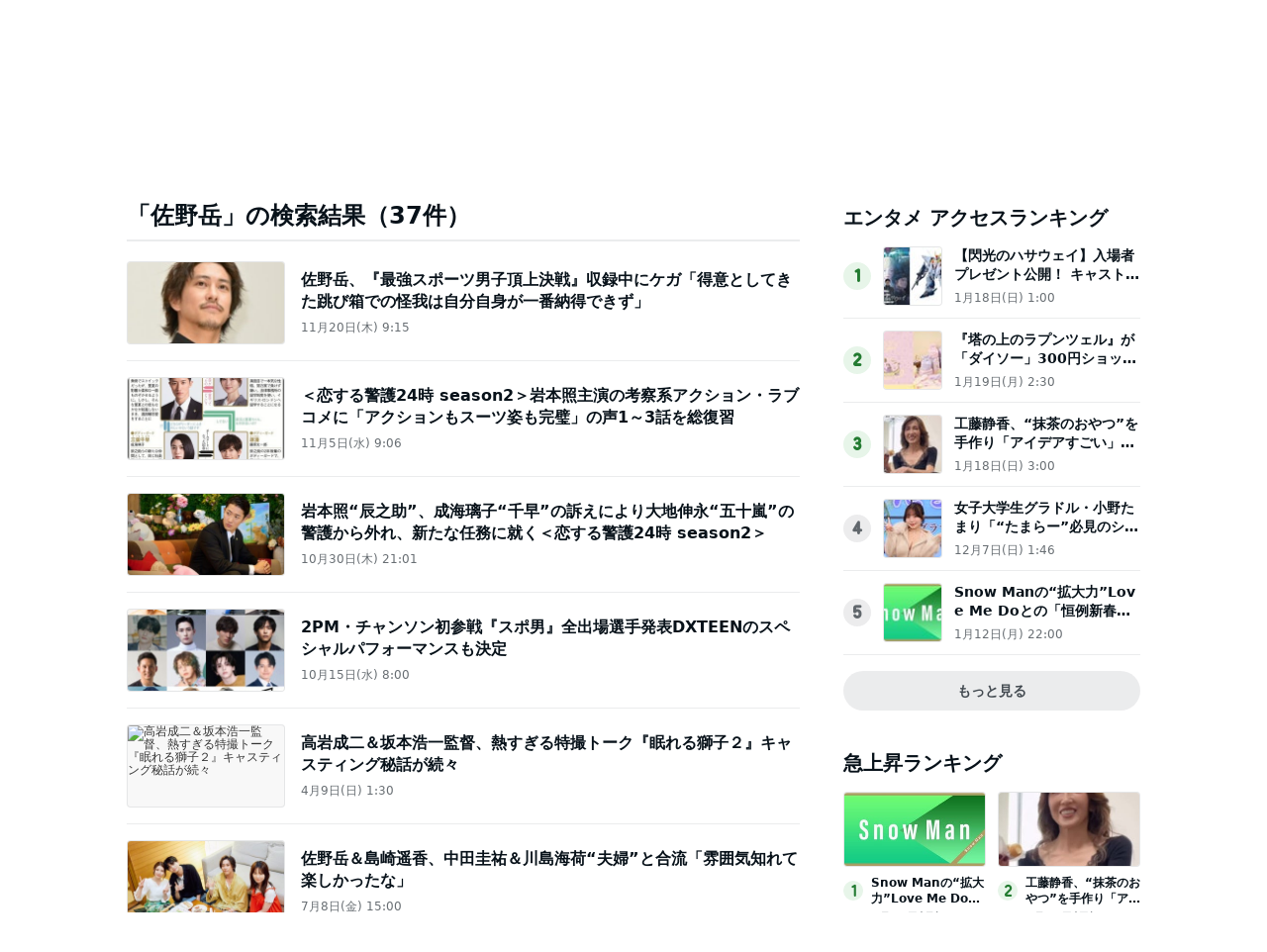

--- FILE ---
content_type: text/html; charset=utf-8
request_url: https://www.google.com/recaptcha/api2/aframe
body_size: 250
content:
<!DOCTYPE HTML><html><head><meta http-equiv="content-type" content="text/html; charset=UTF-8"></head><body><script nonce="bXWLMdnjwuqiOJYaAPRiHA">/** Anti-fraud and anti-abuse applications only. See google.com/recaptcha */ try{var clients={'sodar':'https://pagead2.googlesyndication.com/pagead/sodar?'};window.addEventListener("message",function(a){try{if(a.source===window.parent){var b=JSON.parse(a.data);var c=clients[b['id']];if(c){var d=document.createElement('img');d.src=c+b['params']+'&rc='+(localStorage.getItem("rc::a")?sessionStorage.getItem("rc::b"):"");window.document.body.appendChild(d);sessionStorage.setItem("rc::e",parseInt(sessionStorage.getItem("rc::e")||0)+1);localStorage.setItem("rc::h",'1768969317599');}}}catch(b){}});window.parent.postMessage("_grecaptcha_ready", "*");}catch(b){}</script></body></html>

--- FILE ---
content_type: application/javascript; charset=utf-8
request_url: https://fundingchoicesmessages.google.com/f/AGSKWxV6DdIRcPKFCITK_XuZEg2vXsYWel70V7Vs_2-Sr-aYdC9R0r7wpBxkeZtSZgaou5JIla9ZHy6H7dvYn6lVF5SbcC0cdg1pdoTomr2iEDtgzsSgVmLu8_8Y4ms8iBBXADa6o7QFcqHdcL1tcuZ1SrcxcNlqIPwqZNWsv5qsGwoMj466dLOua_w9V0hs/__ad_leaderboard./adfiles..net/gads//468x60b..ads.zones.
body_size: -1291
content:
window['b00b09ae-74a4-4cbc-8b69-d8c110aa5a47'] = true;